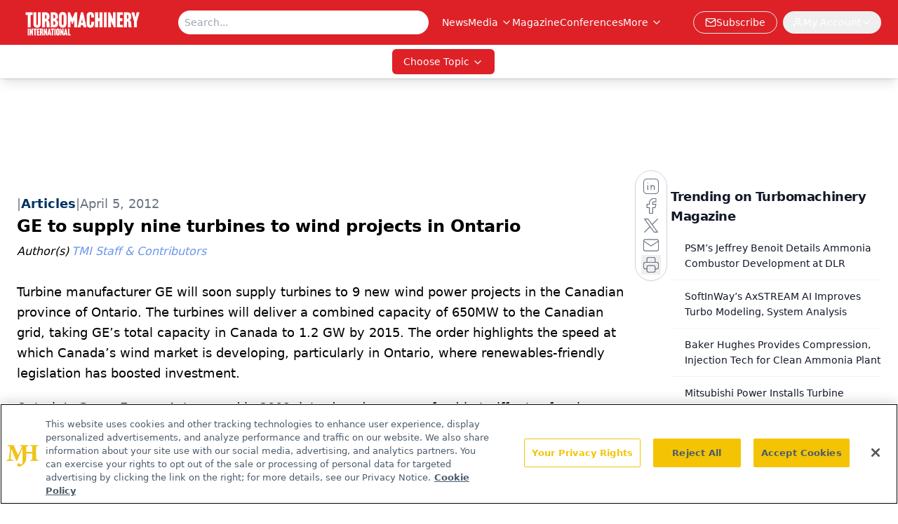

--- FILE ---
content_type: text/html; charset=utf-8
request_url: https://www.google.com/recaptcha/api2/aframe
body_size: 185
content:
<!DOCTYPE HTML><html><head><meta http-equiv="content-type" content="text/html; charset=UTF-8"></head><body><script nonce="5VUSeBRm5UqrkNdFrKPZvA">/** Anti-fraud and anti-abuse applications only. See google.com/recaptcha */ try{var clients={'sodar':'https://pagead2.googlesyndication.com/pagead/sodar?'};window.addEventListener("message",function(a){try{if(a.source===window.parent){var b=JSON.parse(a.data);var c=clients[b['id']];if(c){var d=document.createElement('img');d.src=c+b['params']+'&rc='+(localStorage.getItem("rc::a")?sessionStorage.getItem("rc::b"):"");window.document.body.appendChild(d);sessionStorage.setItem("rc::e",parseInt(sessionStorage.getItem("rc::e")||0)+1);localStorage.setItem("rc::h",'1769901305026');}}}catch(b){}});window.parent.postMessage("_grecaptcha_ready", "*");}catch(b){}</script></body></html>

--- FILE ---
content_type: application/javascript
request_url: https://api.lightboxcdn.com/z9gd/43415/www.turbomachinerymag.com/jsonp/z?cb=1769901290422&dre=l&callback=jQuery112405387898405344878_1769901290400&_=1769901290401
body_size: 1186
content:
jQuery112405387898405344878_1769901290400({"dre":"l","success":true,"response":"[base64].MgBrOQ0yfXUOEk0AC00NHjIRAGFuogjleTASoUENCxISCy4LEJEgjQB5MJaZQW6Sio5PCgpNMuMTDRmKLz4JQQoRABEZCEawCIkFXrmKfoo2hx.IJihpgRoAB48CQlRr6XYcfr-CzdGxOWAAVns8BapxiFg0eg0cKEFh0vmCYH8wgAkhQZGQqV5.[base64]"});